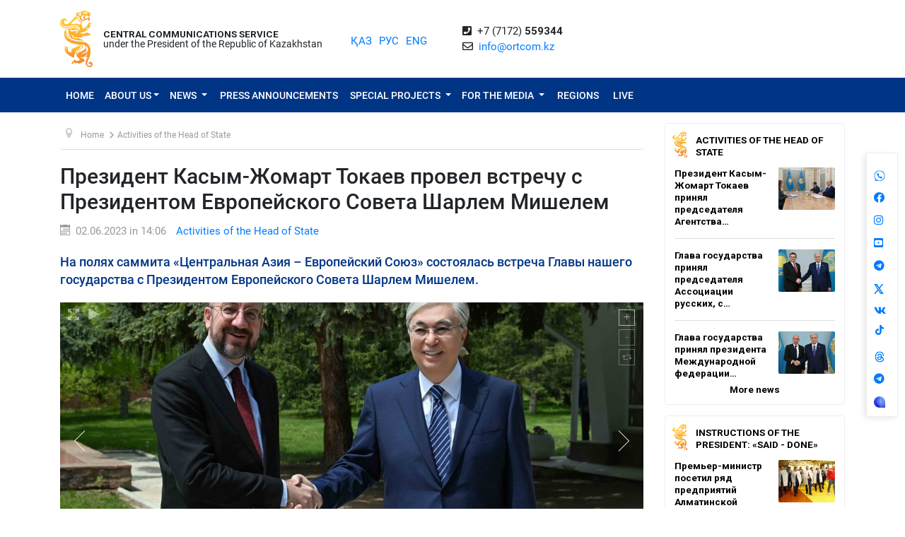

--- FILE ---
content_type: text/html; charset=UTF-8
request_url: https://ortcom.kz/en/deyatelnost-glavy-gosudarstva/1685696811
body_size: 11175
content:
<!DOCTYPE html>
<html lang="en-EN"
      class="no-js en" xmlns="http://www.w3.org/1999/xhtml" xmlns:og="http://opengraphprotocol.org/schema/">
<head >
    <title>Президент Касым-Жомарт Токаев провел встречу с Президентом Европейского Совета Шарлем Мишелем</title>
    <meta name="keywords" content="ortcom" />
<meta name="description" content="На полях саммита &laquo;Центральная Азия &ndash; Европейский Союз&raquo; состоялась встреча Главы нашего государства с Президентом Европейского Совета Шарлем Мишелем." />
<meta name="robots" content="all" />
<meta property="og:title" content="Президент Касым-Жомарт Токаев провел встречу с Президентом Европейского Совета Шарлем Мишелем" />
<meta property="og:site_name" content="СЦК при Президенте РК" />
<meta property="og:description" content="На полях саммита &laquo;Центральная Азия &ndash; Европейский Союз&raquo; состоялась встреча Главы нашего государства с Президентом Европейского Совета Шарлем Мишелем." />
<meta property="og:url" content="https://ortcom.kz/en/deyatelnost-glavy-gosudarstva/1685696811" />
<meta property="og:type" content="article" />
<meta property="og:locale" content="ru_RU" />
<meta property="og:image" content="https://ortcom.kz/cache/imagine/main_page_full/uploads/posts/647/9b1/7ce/6479b17ce71d3753713354.jpg" />
<meta property="article:publisher" content="https://facebook.com/ortcom.kz/" />
<meta property="robots" content="all" />
<meta property="article:section" content="Activities of the Head of State" />
<meta property="article:published_time" content="2023-06-02T14:06:00+05:00" />
<meta property="article:modified_time" content="2023-06-02T14:08:12+05:00" />
<meta property="og:updated_time" content="2023-06-02T14:08:12+05:00" />
<meta property="twitter:card" content="summary_large_image" />
<meta property="twitter:title" content="Президент Касым-Жомарт Токаев провел встречу с Президентом Европейского Совета Шарлем Мишелем" />
<meta property="twitter:description" content="На полях саммита &laquo;Центральная Азия &ndash; Европейский Союз&raquo; состоялась встреча Главы нашего государства с Президентом Европейского Совета Шарлем Мишелем." />
<meta property="og:image:alt" content="Президент Касым-Жомарт Токаев провел встречу с Президентом Европейского Совета Шарлем Мишелем" />
<meta property="twitter:image" content="https://ortcom.kz/cache/imagine/main_page_full/uploads/posts/647/9b1/7ce/6479b17ce71d3753713354.jpg" />
<meta property="og:image:secure_url" content="https://ortcom.kz/cache/imagine/main_page_full/uploads/posts/647/9b1/7ce/6479b17ce71d3753713354.jpg" />
<meta property="og:image:width" content="1200" />
<meta property="og:image:height" content="791" />
<meta property="og:image:type" content="image/jpeg" />
<meta http-equiv="Content-Type" content="text/html; charset=utf-8" />
<meta charset="UTF-8" />

    <link rel="canonical" href="https://ortcom.kz/en/deyatelnost-glavy-gosudarstva/1685696811"/>

    

    <meta name="yandex-verification" content="55b6d03c2c8d2522"/>
    <meta name="viewport" content="width=device-width, initial-scale=1, shrink-to-fit=no">
    <link href="/build/images/favicon.ico" rel="shortcut icon" type="image/vnd.microsoft.icon"/>
    <link rel="preload" href="/fonts/roboto-v20-latin_cyrillic-ext_cyrillic-regular.woff2" as="font" type="font/woff2"
          crossorigin>
    <link rel="preload" href="/fonts/roboto-v20-latin_cyrillic-ext_cyrillic-italic.woff2" as="font" type="font/woff2"
          crossorigin>
    <link rel="preload" href="/fonts/roboto-v20-latin_cyrillic-ext_cyrillic-500.woff2" as="font" type="font/woff2"
          crossorigin>
    <link rel="preload" href="/fonts/roboto-v20-latin_cyrillic-ext_cyrillic-500italic.woff2" as="font" type="font/woff2"
          crossorigin>
    <script>window.yaContextCb = window.yaContextCb || []</script>
    <script src="https://yandex.ru/ads/system/context.js" async></script>
            <link href="/en/amp/deyatelnost-glavy-gosudarstva/1685696811"
          rel="amphtml"/>

                <script type="application/ld+json">{"@context":"https:\/\/schema.org","@type":"WebSite","@id":"https:\/\/ortcom.kz\/#website","url":"https:\/\/ortcom.kz\/","name":"CCS under the President of the Republic of Kazakhstan","potentialAction":{"@type":"SearchAction","target":"https:\/\/ortcom.kz\/en\/search\/?search_text={search_term_string}","query-input":"required name=search_term_string"}}</script>
        <script type="application/ld+json">{"@context":"http:\/\/schema.org","@type":"WebPage","headline":"\u0421\u041b\u0423\u0416\u0411\u0410 \u0426\u0415\u041d\u0422\u0420\u0410\u041b\u042c\u041d\u042b\u0425 \u041a\u041e\u041c\u041c\u0423\u041d\u0418\u041a\u0410\u0426\u0418\u0419","url":"https:\/\/ortcom.kz\/"}</script>
        <script type="application/ld+json">{"@context":"https:\/\/schema.org","@type":"Organization","@id":"https:\/\/ortcom.kz\/#organization","name":"\u0421\u041b\u0423\u0416\u0411\u0410 \u0426\u0415\u041d\u0422\u0420\u0410\u041b\u042c\u041d\u042b\u0425 \u041a\u041e\u041c\u041c\u0423\u041d\u0418\u041a\u0410\u0426\u0418\u0419","email":"info@ortcom.kz","url":"https:\/\/ortcom.kz\/","sameAs":["https:\/\/www.facebook.com\/ortcomkz\/","https:\/\/twitter.com\/ortcomkz","https:\/\/www.instagram.com\/sck_official\/","https:\/\/vk.com\/sckastana"],"address":{"@type":"PostalAddress","streetAddress":"\u0420\u0435\u0441\u043f\u0443\u0431\u043b\u0438\u043a\u0430 \u041a\u0430\u0437\u0430\u0445\u0441\u0442\u0430\u043d, \u0433. \u0410\u0441\u0442\u0430\u043d\u0430, \u0443\u043b. \u041a\u043e\u043d\u0430\u0435\u0432\u0430, \u0434. 4","addressLocality":"8","addressRegion":"Astana","postalCode":"010000","addressCountry":{"@type":"Country","name":"\u041a\u0430\u0437\u0430\u0445\u0441\u0442\u0430\u043d"}},"contactPoint":{"@type":"ContactPoint","telephone":"+77172559344","contactType":"technical support"},"logo":{"@type":"ImageObject","url":"https:\/\/ortcom.kz\/build\/images\/logo_bars.png","width":212,"height":25}}</script>
    

        <script type="application/ld+json">{"@context":"https:\/\/schema.org","@type":"NewsArticle","name":"\u041f\u0440\u0435\u0437\u0438\u0434\u0435\u043d\u0442 \u041a\u0430\u0441\u044b\u043c-\u0416\u043e\u043c\u0430\u0440\u0442 \u0422\u043e\u043a\u0430\u0435\u0432 \u043f\u0440\u043e\u0432\u0435\u043b \u0432\u0441\u0442\u0440\u0435\u0447\u0443 \u0441 \u041f\u0440\u0435\u0437\u0438\u0434\u0435\u043d\u0442\u043e\u043c \u0415\u0432\u0440\u043e\u043f\u0435\u0439\u0441\u043a\u043e\u0433\u043e \u0421\u043e\u0432\u0435\u0442\u0430 \u0428\u0430\u0440\u043b\u0435\u043c \u041c\u0438\u0448\u0435\u043b\u0435\u043c","headline":"\u041f\u0440\u0435\u0437\u0438\u0434\u0435\u043d\u0442 \u041a\u0430\u0441\u044b\u043c-\u0416\u043e\u043c\u0430\u0440\u0442 \u0422\u043e\u043a\u0430\u0435\u0432 \u043f\u0440\u043e\u0432\u0435\u043b \u0432\u0441\u0442\u0440\u0435\u0447\u0443 \u0441 \u041f\u0440\u0435\u0437\u0438\u0434\u0435\u043d\u0442\u043e\u043c \u0415\u0432\u0440\u043e\u043f\u0435\u0439\u0441\u043a\u043e\u0433\u043e \u0421\u043e\u0432\u0435\u0442\u0430 \u0428\u0430\u0440\u043b\u0435\u043c \u041c\u0438\u0448\u0435\u043b\u0435\u043c","description":"\u041d\u0430 \u043f\u043e\u043b\u044f\u0445 \u0441\u0430\u043c\u043c\u0438\u0442\u0430 \u00ab\u0426\u0435\u043d\u0442\u0440\u0430\u043b\u044c\u043d\u0430\u044f \u0410\u0437\u0438\u044f \u2013 \u0415\u0432\u0440\u043e\u043f\u0435\u0439\u0441\u043a\u0438\u0439 \u0421\u043e\u044e\u0437\u00bb \u0441\u043e\u0441\u0442\u043e\u044f\u043b\u0430\u0441\u044c \u0432\u0441\u0442\u0440\u0435\u0447\u0430 \u0413\u043b\u0430\u0432\u044b \u043d\u0430\u0448\u0435\u0433\u043e \u0433\u043e\u0441\u0443\u0434\u0430\u0440\u0441\u0442\u0432\u0430 \u0441 \u041f\u0440\u0435\u0437\u0438\u0434\u0435\u043d\u0442\u043e\u043c \u0415\u0432\u0440\u043e\u043f\u0435\u0439\u0441\u043a\u043e\u0433\u043e \u0421\u043e\u0432\u0435\u0442\u0430 \u0428\u0430\u0440\u043b\u0435\u043c \u041c\u0438\u0448\u0435\u043b\u0435\u043c.","articleBody":"\u041f\u0440\u0438\u0432\u0435\u0442\u0441\u0442\u0432\u0443\u044f \u0428\u0430\u0440\u043b\u044f \u041c\u0438\u0448\u0435\u043b\u044f, \u041a\u0430\u0441\u044b\u043c-\u0416\u043e\u043c\u0430\u0440\u0442 \u0422\u043e\u043a\u0430\u0435\u0432 \u043e\u0442\u043c\u0435\u0442\u0438\u043b \u043f\u0440\u0438\u043e\u0440\u0438\u0442\u0435\u0442\u043d\u044b\u043c \u0445\u0430\u0440\u0430\u043a\u0442\u0435\u0440 \u0441\u0442\u0440\u0430\u0442\u0435\u0433\u0438\u0447\u0435\u0441\u043a\u043e\u0433\u043e \u043f\u0430\u0440\u0442\u043d\u0435\u0440\u0441\u0442\u0432\u0430 \u041a\u0430\u0437\u0430\u0445\u0441\u0442\u0430\u043d\u0430 \u0441 \u0415\u0432\u0440\u043e\u043f\u0435\u0439\u0441\u043a\u0438\u043c \u0421\u043e\u044e\u0437\u043e\u043c. \u0421\u043e\u0433\u043b\u0430\u0448\u0435\u043d\u0438\u0435 \u043e \u0440\u0430\u0441\u0448\u0438\u0440\u0435\u043d\u043d\u043e\u043c \u043f\u0430\u0440\u0442\u043d\u0435\u0440\u0441\u0442\u0432\u0435 \u0438 \u0441\u043e\u0442\u0440\u0443\u0434\u043d\u0438\u0447\u0435\u0441\u0442\u0432\u0435 \u043d\u0430\u0448\u0435\u0439 \u0441\u0442\u0440\u0430\u043d\u044b \u0441 \u0415\u0421 \u043f\u043e\u043b\u043e\u0436\u0438\u043b\u043e \u043d\u0430\u0447\u0430\u043b\u043e \u043d\u043e\u0432\u043e\u043c\u0443 \u044d\u0442\u0430\u043f\u0443 \u0443\u0433\u043b\u0443\u0431\u043b\u0435\u043d\u043d\u043e\u0433\u043e \u0432\u0437\u0430\u0438\u043c\u043e\u0434\u0435\u0439\u0441\u0442\u0432\u0438\u044f. \u0421\u0435\u0433\u043e\u0434\u043d\u044f \u0415\u0421 \u044f\u0432\u043b\u044f\u0435\u0442\u0441\u044f \u0432\u0435\u0434\u0443\u0449\u0438\u043c \u0442\u043e\u0440\u0433\u043e\u0432\u044b\u043c \u043f\u0430\u0440\u0442\u043d\u0435\u0440\u043e\u043c \u0438 \u043a\u0440\u0443\u043f\u043d\u0435\u0439\u0448\u0438\u043c \u0438\u043d\u0432\u0435\u0441\u0442\u043e\u0440\u043e\u043c \u0432 \u044d\u043a\u043e\u043d\u043e\u043c\u0438\u043a\u0443 \u041a\u0430\u0437\u0430\u0445\u0441\u0442\u0430\u043d\u0430.\r\n\r\n\r\n\r\n\u0412 \u0441\u0432\u043e\u044e \u043e\u0447\u0435\u0440\u0435\u0434\u044c \u0428\u0430\u0440\u043b\u044c \u041c\u0438\u0448\u0435\u043b\u044c, \u0432\u044b\u0441\u043e\u043a\u043e \u043e\u0446\u0435\u043d\u0438\u0432 \u0440\u0430\u0441\u0442\u0443\u0449\u0443\u044e \u0434\u0438\u043d\u0430\u043c\u0438\u043a\u0443 \u0441\u043e\u0442\u0440\u0443\u0434\u043d\u0438\u0447\u0435\u0441\u0442\u0432\u0430 \u043c\u0435\u0436\u0434\u0443 \u0415\u0432\u0440\u043e\u0441\u043e\u044e\u0437\u043e\u043c \u0438 \u041a\u0430\u0437\u0430\u0445\u0441\u0442\u0430\u043d\u043e\u043c, \u043e\u0442\u043c\u0435\u0442\u0438\u043b \u043d\u0435\u043e\u0431\u0445\u043e\u0434\u0438\u043c\u043e\u0441\u0442\u044c \u0441\u043e\u0432\u043c\u0435\u0441\u0442\u043d\u043e\u0439 \u0440\u0430\u0431\u043e\u0442\u044b \u043f\u043e \u0434\u0430\u043b\u044c\u043d\u0435\u0439\u0448\u0435\u043c\u0443 \u0440\u0430\u0437\u0432\u0438\u0442\u0438\u044e \u0432\u0437\u0430\u0438\u043c\u043e\u0434\u0435\u0439\u0441\u0442\u0432\u0438\u044f.\r\n\r\n\u0422\u0430\u043a\u0436\u0435 \u0441\u043e\u0441\u0442\u043e\u044f\u043b\u0441\u044f \u043e\u0431\u043c\u0435\u043d \u043c\u043d\u0435\u043d\u0438\u044f\u043c\u0438 \u043f\u043e \u0432\u043e\u043f\u0440\u043e\u0441\u0430\u043c \u0433\u043b\u043e\u0431\u0430\u043b\u044c\u043d\u043e\u0439 \u0438 \u0440\u0435\u0433\u0438\u043e\u043d\u0430\u043b\u044c\u043d\u043e\u0439 \u043f\u043e\u0432\u0435\u0441\u0442\u043a\u0438 \u0434\u043d\u044f.\u0026nbsp;","dateCreated":"2023-06-02T14:08:12+05:00","datePublished":"2023-06-02T09:06:00+00:00","dateModified":"2023-06-02T14:08:12+05:00","articleSection":"Activities of the Head of State","publisher":{"@type":"Organization","name":"Ortcom.kz","url":"\/","address":{"@type":"PostalAddress","streetAddress":"\u0443\u043b. \u041a\u043e\u043d\u0430\u0435\u0432\u0430, \u0434. 4","addressLocality":"\u0433. \u0410\u0441\u0442\u0430\u043d\u0430","addressRegion":"\u0410\u0441\u0442\u0430\u043d\u0430","postalCode":"010000","addressCountry":{"@type":"Country","name":"\u041a\u0430\u0437\u0430\u0445\u0441\u0442\u0430\u043d"}},"contactPoint":{"@type":"ContactPoint","telephone":"+77172559344","contactType":"technical support"},"logo":{"@type":"ImageObject","url":"https:\/\/ortcom.kz\/build\/images\/logo_bars.png","width":212,"height":25},"sameAs":["https:\/\/www.facebook.com\/ortcomkz\/","https:\/\/twitter.com\/ortcomkz","https:\/\/www.instagram.com\/sck_official\/","https:\/\/vk.com\/sckastana"]},"url":"https:\/\/ortcom.kz\/en\/deyatelnost-glavy-gosudarstva\/1685696811","mainEntityOfPage":{"@type":"WebPage","@id":"https:\/\/ortcom.kz\/en\/deyatelnost-glavy-gosudarstva\/1685696811","name":"\u041f\u0440\u0435\u0437\u0438\u0434\u0435\u043d\u0442 \u041a\u0430\u0441\u044b\u043c-\u0416\u043e\u043c\u0430\u0440\u0442 \u0422\u043e\u043a\u0430\u0435\u0432 \u043f\u0440\u043e\u0432\u0435\u043b \u0432\u0441\u0442\u0440\u0435\u0447\u0443 \u0441 \u041f\u0440\u0435\u0437\u0438\u0434\u0435\u043d\u0442\u043e\u043c \u0415\u0432\u0440\u043e\u043f\u0435\u0439\u0441\u043a\u043e\u0433\u043e \u0421\u043e\u0432\u0435\u0442\u0430 \u0428\u0430\u0440\u043b\u0435\u043c \u041c\u0438\u0448\u0435\u043b\u0435\u043c"},"author":{"@type":"Person","name":"\u0421\u041b\u0423\u0416\u0411\u0410 \u0426\u0415\u041d\u0422\u0420\u0410\u041b\u042c\u041d\u042b\u0425 \u041a\u041e\u041c\u041c\u0423\u041d\u0418\u041a\u0410\u0426\u0418\u0419","url":"https:\/\/ortcom.kz\/"},"image":{"@type":"ImageObject","url":"https:\/\/ortcom.kz\/uploads\/posts\/647\/9b1\/7ce\/6479b17ce71d3753713354.jpg","width":1200,"height":791}}</script>
    <script type="application/ld+json">{"@context":"https:\/\/schema.org","@type":"hentry","entry-title":"\u041f\u0440\u0435\u0437\u0438\u0434\u0435\u043d\u0442 \u041a\u0430\u0441\u044b\u043c-\u0416\u043e\u043c\u0430\u0440\u0442 \u0422\u043e\u043a\u0430\u0435\u0432 \u043f\u0440\u043e\u0432\u0435\u043b \u0432\u0441\u0442\u0440\u0435\u0447\u0443 \u0441 \u041f\u0440\u0435\u0437\u0438\u0434\u0435\u043d\u0442\u043e\u043c \u0415\u0432\u0440\u043e\u043f\u0435\u0439\u0441\u043a\u043e\u0433\u043e \u0421\u043e\u0432\u0435\u0442\u0430 \u0428\u0430\u0440\u043b\u0435\u043c \u041c\u0438\u0448\u0435\u043b\u0435\u043c","published":"2023-06-02T09:06:00+00:00","updated":"2023-06-02T14:08:12+05:00"}</script>
    <script type="application/ld+json">{"@context":"https:\/\/schema.org","@type":"BreadcrumbList","itemListElement":[{"@type":"ListItem","position":1,"item":{"@id":"https:\/\/ortcom.kz\/","url":"https:\/\/ortcom.kz\/","name":"\u041f\u0440\u0435\u0437\u0438\u0434\u0435\u043d\u0442 \u041a\u0430\u0441\u044b\u043c-\u0416\u043e\u043c\u0430\u0440\u0442 \u0422\u043e\u043a\u0430\u0435\u0432 \u043f\u0440\u043e\u0432\u0435\u043b \u0432\u0441\u0442\u0440\u0435\u0447\u0443 \u0441 \u041f\u0440\u0435\u0437\u0438\u0434\u0435\u043d\u0442\u043e\u043c \u0415\u0432\u0440\u043e\u043f\u0435\u0439\u0441\u043a\u043e\u0433\u043e \u0421\u043e\u0432\u0435\u0442\u0430 \u0428\u0430\u0440\u043b\u0435\u043c \u041c\u0438\u0448\u0435\u043b\u0435\u043c"}},{"@type":"ListItem","position":2,"item":{"@id":"\/?_locale=en","url":"\/?_locale=en","name":"Home"}},{"@type":"ListItem","position":3,"item":{"@id":"\/en\/deyatelnost-glavy-gosudarstva","url":"\/en\/deyatelnost-glavy-gosudarstva","name":"Activities of the Head of State"}}]}</script>

                <link href="//cdnjs.cloudflare.com/ajax/libs/font-awesome/5.9.0/css/all.min.css" type="text/css"
              rel="stylesheet"/>
        <script src="https://kit.fontawesome.com/0d29cb5466.js" crossorigin="anonymous"></script>
        <link href="/build/app.2f50c3c0.css" type="text/css" rel="stylesheet"/>
        <link href="/custom.css" type="text/css" rel="stylesheet"/>
    

    <link rel="stylesheet" href="https://cdnjs.cloudflare.com/ajax/libs/unitegallery/1.7.40/css/unite-gallery.min.css"
          integrity="sha512-EViDct/SXnZMMG2ZDK7E2r3o/rDIwocOkVYpEvbMM/4Mr3on8V70n7dLcLdOrVyPuvEFyqQzya1YPNV1DFlf0g=="
          crossorigin="anonymous"/>
    <link rel="stylesheet" href="/build/content.510a19a0.css">

            <!-- Global site tag (gtag.js) - Google Analytics -->
    <script async src="https://www.googletagmanager.com/gtag/js?id=UA-125460867-1"></script>
    <script>
        window.dataLayer = window.dataLayer || [];

        function gtag() {
            dataLayer.push(arguments);
        }

        gtag('js', new Date());
        gtag('config', 'UA-125460867-1');
    </script>
        <!-- Yandex.Metrika counter -->
    <script type="text/javascript">
        (function (d, w, c) {
            (w[c] = w[c] || []).push(function () {
                try {
                    w.yaCounter50955062 = new Ya.Metrika2({
                        id: 50955062,
                        clickmap: true,
                        trackLinks: true,
                        accurateTrackBounce: true
                    });
                } catch (e) {
                }
            });

            var n = d.getElementsByTagName("script")[0],
                s = d.createElement("script"),
                f = function () {
                    n.parentNode.insertBefore(s, n);
                };
            s.type = "text/javascript";
            s.async = true;
            s.src = "https://mc.yandex.ru/metrika/tag.js";

            if (w.opera == "[object Opera]") {
                d.addEventListener("DOMContentLoaded", f, false);
            } else {
                f();
            }
        })(document, window, "yandex_metrika_callbacks2");
    </script>
    <noscript>
        <div><img src="https://mc.yandex.ru/watch/50955062" style="position:absolute; left:-9999px;" alt=""/></div>
    </noscript>
    <!-- /Yandex.Metrika counter -->

    <style>
        html {
            filter: grayscale(0) !important;
        }
    </style>
</head>
<body class="desktop">
        <div class="container d-flex xs-p-15">
        <div class="logo-top d-flex justify-content-center">
            <a href="/en/" class="d-flex justify-content-center">
                <img src="/build/images/logo_bars.png" alt="ortcom.kz">
            </a>
        </div>

        <div class="titles d-flex flex-column justify-content-center xl-pl-15">
                            <div class="header__title header__title--bold text-uppercase ">Central Communications Service</div>
                <div class="header__title">under the President of the Republic of Kazakhstan</div>
                    </div>

        <div class="languages d-flex justify-content-center align-items-center">
            


<ul class="local-switcher d-flex justify-content-center  xs-mt-20">
    <li>
        <a href="/kk/deyatelnost-glavy-gosudarstva/1685696811" class="local-switcher__link ">ҚАЗ</a>
    </li>
    <li class="xs-ml-10">
        <a href="/ru/deyatelnost-glavy-gosudarstva/1685696811" class="local-switcher__link ">РУС</a>
    </li>
    <li class="xs-ml-10">
        <a href="/en/deyatelnost-glavy-gosudarstva/1685696811" class="local-switcher__link local-switcher__link--active">ENG</a>
    </li>
</ul>        </div>

            <div class="contacts d-flex justify-content-center align-items-center">
            <div>
                <i class="fas fa-phone-square">&nbsp;</i>
                +7 (7172) <strong>559344</strong>
                <br>
                <i class="far fa-envelope">&nbsp;</i>
                <a href="mailto:info@ortcom.kz">info@ortcom.kz</a>&nbsp;
            </div>
        </div>
        <div class="social d-flex justify-content-center align-items-center">
            <a href="https://whatsapp.com/channel/0029Va8NuFJ9xVJc0yKMAY2H" class="d-block"><img src="/uploads/wa-ic-bl.svg" alt="whats app" width="16" height="16"></a>
            <a href="https://www.facebook.com/ortcomkz" target="_blank" class="d-block"><i class="fab fa-facebook">&nbsp;</i></a>
            <a href="https://www.instagram.com/ortcom.kz" target="_blank" class="d-block"><i class="fab fa-instagram">&nbsp;</i></a>
            <a href="https://www.youtube.com/user/ortcomkz" target="_blank" class="d-block"><i class="fab fa-youtube-square">&nbsp;</i></a>
            <a href="https://t.me/ortcom_kz" target="_blank" class="d-block"><i class="fab fa-telegram">&nbsp;</i></a>
            <a href="https://twitter.com/ortcomkz" target="_blank" class="d-block"><img src="/twit-x-ic.png" class="icon-x-new2"></a>
            <a href="https://vk.com/ortcom__kz" target="_blank" class="d-block"><i class="fab fa-vk">&nbsp;</i></a>
            <a href="https://www.tiktok.com/@ortcom.kz" target="_blank" class="d-block tktk"><img src="/tiktok-logo.svg" style="height:14px;text-align:center;margin-top:-13px;margin-left:2px;"></a>
            <a href="https://www.threads.com/@ortcom.kz?hl=ru" class="d-block"><img src="/uploads/th-ic-bl.svg" alt="whats app" width="16" height="16"></a>
            <a href="https://t.me/AntiFakeCenter" target="_blank" class="d-block"><i class="fab fa-telegram">&nbsp;</i></a>
            <a href="https://aitu.io/categoriya/ortcom_kz/" target="_blank" rel="nofollow" class="d-block"><img src="/uploads/aitu.png" alt="aitu app" width="16" height="16"></a>
        </div>

    </div>
</header>    

<nav class="navigation navbar navbar-expand-lg bg-blue navbar-dark bg-primary justify-content-between"
     role="navigation">
    <div class="container">
        <a class="navbar-brand d-block d-sm-none" href="javascript:void(0)">Меню</a>

        <button class="navbar-toggler" type="button" data-toggle="collapse" data-target="#navbarToggleExternalContent"
                aria-controls="navbarNavDropdown" aria-expanded="false" aria-label="Toggle navigation">
            <span class="navbar-toggler-icon"></span>
        </button>

        <div class="navbar-collapse collapse" id="navbarToggleExternalContent">
            <ul class="nav nav-pills navbar-nav text-uppercase">
                <li class="nav-item ">
                    <a href="/en/" class="nav-link">
                        Home
                    </a>
                </li>
                <li class="nav-item  deeper dropdown parent">
                    <a href="javascript:void(0)"
                       class="nav-link dropdown-toggle"
                       id="navbarDropdownMenuAbout" data-toggle="dropdown" aria-haspopup="true" aria-expanded="false"
                    >About us</a>
                    <ul class="dropdown-menu" aria-labelledby="navbarDropdownMenuAbout">
                        <li class="">
                            <a href="/en/obshchie-svedeniya">General information</a>
                        </li>
                        <li class="">
                            <a href="/en/predlozheniya">Management</a>
                        </li>
                        <li class="">
                            <a href="/en/kontaktnaya-informatsiya">Contact information</a>
                        </li>
                        <li class="">
                            <a href="/en/pravovaya-informatsiya">Legal information</a>
                        </li>
                        <li class="">
                            <a href="/en/gosudarstvennye-zakupki">Public procurement</a>
                        </li>

                        <li class="">
                                                            <a href="https://ortcom.kz/press/index.html">
                                                                        Features of the press center
                                </a>
                        </li>
                    </ul>
                </li>
                <li class="nav-item  deeper dropdown parent">
                    <a href="javascript:void(0)"
                       class="nav-link dropdown-toggle"
                       id="navbarDropdownMenuNews" data-toggle="dropdown" aria-haspopup="true" aria-expanded="false">
                        News
                    </a>
                    <ul class="dropdown-menu" aria-labelledby="navbarDropdownMenuNews">
                        <li class="">
                            <a href="/en/novosti">
                                News
                            </a>
                        </li>

                        <li class="">
                            <a href="/en/region-news">
                                                                                                                                    Regional news
                                                            </a>
                        </li>

                        <li class="">
                            <a href="/en/deyatelnost-glavy-gosudarstva">Activities of the Head of State</a>
                        </li>
                        <li class="">
                            <a href="/en/world-smi">
                                                                                                                                    In the lens of the world media
                                                            </a>
                        </li>
                        <li class="">
                            <a href="/en/deyatelnost-pravitelstva">
                                                                                                                                    Instructions of the President: «Said - Done»
                                                            </a>
                        </li>
                    </ul>
                </li>
                <li class="nav-item press-anonsy ">
                    <a href="/en/ism-press-anonsy">Press announcements</a>
                </li>
                <li class="nav-item spetsproekty deeper dropdown parent ">
                    <a href="javascript:void(0)"
                       class="nav-link dropdown-toggle"
                       id="navbarDropdownMenuSpetsproekty" data-toggle="dropdown" aria-haspopup="true"
                       aria-expanded="false">
                        Special Projects
                    </a>
                    <ul class="dropdown-menu" aria-labelledby="navbarDropdownMenuSpetsproekty">
                        <li class="">
                            <a href="/en/soyle">Field briefings</a>
                        </li>
                        <li class="">
                            <a href="/en/ekspertnoe-obsuzhdenie">Expert discussion</a>
                        </li>
                    </ul>
                </li>
                <li class="nav-item ism deeper dropdown parent ">
                    <a href="javascript:void(0)"
                       class="nav-link dropdown-toggle"
                       id="navbarDropdownMenuSMI" data-toggle="dropdown" aria-haspopup="true" aria-expanded="false">
                        For the media
                    </a>
                    <ul class="dropdown-menu" aria-labelledby="navbarDropdownMenuSMI">
                        <li class="">
                            <a href="/en/press-relizy">CCS press events</a>
                        </li>
                        <li class="">
                            <a href="/en/infografika">Infographics</a>
                        </li>
                        <li class="">
                            <a href="/en/video">Video</a>
                        </li>
                        <li class="">
                            <a href="/en/fotobank">Photo bank for mass media</a>
                        </li>
                                                                                                <li class="">
                            <a href="/en/accreditation-smi">
                                Media accreditation
                            </a>
                        </li>
                    </ul>
                </li>
                <li class="nav-item rsk ">
                    <a href="/en/rsk" class="">Regions</a>
                </li>

                                    <li class="nav-item live ">
                        <a href="/en/live" class="">
                            <span class="">LIVE</span>
                        </a>
                    </li>
                            </ul>
            <form class="form-inline d-block d-sm-none" method="get" action="https://ortcom.kz/en/search/">
                <input class="form-control mr-sm-2" type="search" placeholder="Site search"
                       aria-label="Search...">
                <button class="btn btn-primary btn-block xs-mt-10" type="submit">Site search</button>
            </form>
        </div>
    </div>

</nav>
    <div class="container content">
        <div class="row">
            <div class="col-lg-9">
                <ul itemscope="" itemtype="https://schema.org/BreadcrumbList" class="breadcrumb xs-mt-20 xs-mb-20">
    <li class="active">
        <span class="divider icon-location"></span>
    </li>

            <li itemprop="itemListElement" itemscope="" itemtype="https://schema.org/ListItem">
            <a itemprop="item" href="/?_locale=en" class="pathway">
                <span itemprop="name">Home</span>
            </a>

                            <span class="divider">
                    <img src="/build/images/divider.png" alt="">
                </span>
            
            <meta itemprop="position" content="1">
        </li>
            <li itemprop="itemListElement" itemscope="" itemtype="https://schema.org/ListItem">
            <a itemprop="item" href="/en/deyatelnost-glavy-gosudarstva" class="pathway">
                <span itemprop="name">Activities of the Head of State</span>
            </a>

            
            <meta itemprop="position" content="2">
        </li>
    
                
            
                        
                        
        </ul>

                <div class="item-page" itemscope="" itemtype="https://schema.org/Article">
                    <meta itemprop="inLanguage" content="en-EN">

                    <h1 itemprop="headline" class="title">Президент Касым-Жомарт Токаев провел встречу с Президентом Европейского Совета Шарлем Мишелем</h1>

                    <dl class="article-info muted xs-mb-10">
                        <dt class="article-info-term xs-mb-0"></dt>
                        <dd class="published d-inline-block xs-mb-0">
                            <span class="icon-calendar d-inline-block xs-mr-10" aria-hidden="true"></span>
                            <time>02.06.2023 in 14:06</time>
                            <time datetime="2023-06-02T09:06:00+00:00" itemprop="datePublished"></time>
                            <time itemprop="dateModified" datetime="2023-06-02T09:06:00+00:00"></time>
                        </dd>
                        <dd class="category-name d-inline-block xs-mr-0 xs-ml-10 xs-mb-0">
                            <a href="/en/deyatelnost-glavy-gosudarstva"
                               itemprop="genre">Activities of the Head of State</a>
                        </dd>
                        <dd itemprop="author" class="d-none xs-mr-0 xs-mb-0">CCS under the President of the Republic of Kazakhstan</dd>
                        <dd itemprop="publisher" itemscope="" itemtype="http://schema.org/Organization"
                            class="d-none xs-mr-0 xs-mb-0">
                            <span itemprop="name">CCS under the President of the Republic of Kazakhstan</span>

                            <div itemprop="logo" itemscope="" itemtype="https://schema.org/ImageObject">
                                <img itemprop="url image" src="/build/images/logo_bars.png">
                            </div>
                        </dd>
                        <dd itemscope="" itemprop="mainEntityOfPage" itemtype="https://schema.org/WebPage"
                            itemid="/en/deyatelnost-glavy-gosudarstva/1685696811"
                            content="Президент Касым-Жомарт Токаев провел встречу с Президентом Европейского Совета Шарлем Мишелем" class="xs-mb-0"></dd>
                    </dl>

                                            <div class="description-lead">
                            На полях саммита «Центральная Азия – Европейский Союз» состоялась встреча Главы нашего государства с Президентом Европейского Совета Шарлем Мишелем.
                        </div>
                                        
                                            <div class="item-image xs-mb-20 " id="gallery">
                                                            <img src="https://ortcom.kz/cache/imagine/1200/uploads/posts/647/9b1/7ce/6479b17ce71d3753713354.jpg"
                                     alt=""
                                     data-description=""
                                     itemprop="image"
                                >
                                                    </div>
                    
                    <div class="articleBody xs-mt-10 xs-mb-20" itemprop="articleBody">
                        <p style="text-align:justify">Приветствуя Шарля Мишеля, Касым-Жомарт Токаев отметил приоритетным характер стратегического партнерства Казахстана с Европейским Союзом. Соглашение о расширенном партнерстве и сотрудничестве нашей страны с ЕС положило начало новому этапу углубленного взаимодействия. Сегодня ЕС является ведущим торговым партнером и крупнейшим инвестором в экономику Казахстана.</p>

<p style="text-align:justify"><img src="https://www.akorda.kz/public/assets/media/uploadMedia/1685696693_KZ1_3432_2.jpg" style="width:100%" /></p>

<p style="text-align:justify">В свою очередь Шарль Мишель, высоко оценив растущую динамику сотрудничества между Евросоюзом и Казахстаном, отметил необходимость совместной работы по дальнейшему развитию взаимодействия.</p>

<p style="text-align:justify">Также состоялся обмен мнениями по вопросам глобальной и региональной повестки дня.&nbsp;</p>
                    </div>
                </div>

                <div class="telegram">
                    <table border="0">
                        <tbody>
                        <tr>
                            <td>
                                <img border="0" src="/build/images/content/telegram.svg" width="48"
                                     height="48">
                            </td>
                                                            <td>
                                    <div style="padding: 10px">Хотите быть всегда в курсе всех брифингов?<br>
                                        Подписывайтесь на наш <a target="_blank" href="https://t.me/ortcom_kz">канал в
                                            Telegram</a>!
                                    </div>
                                </td>
                            
                        </tr>
                        </tbody>
                    </table>
                </div>

                <div class="socicons xs-mb-40">
                    <div class="ya-share2"
                         data-services="vkontakte,facebook,odnoklassniki,moimir,twitter,whatsapp,telegram"
                         data-counter=""></div>
                </div>
            </div>
            <div class="col-3 ">

                <div class="banner_right">
                    <div class="banner_app">

                    </div>
                </div>

                <div class="last-items pb-10">
    <div class="nspMain">
        <table class="title-tab" border="0" cellspacing="0" cellpadding="0">
            <tbody>
            <tr>
                <td class="title-tab__image">
                    <img border="0" src="/build/images/logo_title.png" width="21" height="37">
                </td>
                <td class="title-tab__title">
                    <a href="/en/deyatelnost-glavy-gosudarstva" class="title-tab__link">
                        Activities of the Head of State
                    </a>
                </td>
            </tr>
            </tbody>
        </table>

        <div class="last-items__items">
                                            <div class="d-flex item-wrapper">
                    <div class="item d-flex">
                        <div>
                            <h4 class="item__title d-block">
                                <a href="/en/deyatelnost-glavy-gosudarstva/1768486017"
                                   class="item__link"
                                   title="Президент Касым-Жомарт Токаев принял председателя Агентства по регулированию и развитию финансового рынка Мадину Абылкасымову"
                                   target="_self">Президент Касым-Жомарт Токаев принял председателя Агентства…</a>
                            </h4>
                        </div>
                        <div>
                                                            <a href="/en/deyatelnost-glavy-gosudarstva/1768486017"
                                   class="item"
                                >
                                    <img src="/build/images/lazy-load.png"
                                         data-src="https://ortcom.kz/cache/imagine/275x175/uploads/posts/696/8f4/3dd/6968f43ddc1d8816300034.jpg"                                         alt="Президент Касым-Жомарт Токаев принял председателя Агентства по регулированию и развитию финансового рынка Мадину Абылкасымову"
                                         title="Президент Касым-Жомарт Токаев принял председателя Агентства по регулированию и развитию финансового рынка Мадину Абылкасымову"
                                         class="item__image lazy"
                                    >
                                </a>
                                                    </div>
                    </div>
                </div>
                                            <div class="d-flex item-wrapper">
                    <div class="item d-flex">
                        <div>
                            <h4 class="item__title d-block">
                                <a href="/en/deyatelnost-glavy-gosudarstva/1768473285"
                                   class="item__link"
                                   title="Глава государства принял председателя Ассоциации русских, славянских и казачьих организаций, депутата Мажилиса Парламента Сергея Пономарева"
                                   target="_self">Глава государства принял председателя Ассоциации русских, с…</a>
                            </h4>
                        </div>
                        <div>
                                                            <a href="/en/deyatelnost-glavy-gosudarstva/1768473285"
                                   class="item"
                                >
                                    <img src="/build/images/lazy-load.png"
                                         data-src="https://ortcom.kz/cache/imagine/275x175/uploads/posts/696/8c2/4f6/6968c24f6fd3f585525768.jpg"                                         alt="Глава государства принял председателя Ассоциации русских, славянских и казачьих организаций, депутата Мажилиса Парламента Сергея Пономарева"
                                         title="Глава государства принял председателя Ассоциации русских, славянских и казачьих организаций, депутата Мажилиса Парламента Сергея Пономарева"
                                         class="item__image lazy"
                                    >
                                </a>
                                                    </div>
                    </div>
                </div>
                                            <div class="d-flex item-wrapper">
                    <div class="item d-flex">
                        <div>
                            <h4 class="item__title d-block">
                                <a href="/en/deyatelnost-glavy-gosudarstva/1768461439"
                                   class="item__link"
                                   title="Глава государства принял президента Международной федерации лыжного спорта и сноуборда (FIS) Йохана Элиаша"
                                   target="_self">Глава государства принял президента Международной федерации…</a>
                            </h4>
                        </div>
                        <div>
                                                            <a href="/en/deyatelnost-glavy-gosudarstva/1768461439"
                                   class="item"
                                >
                                    <img src="/build/images/lazy-load.png"
                                         data-src="https://ortcom.kz/cache/imagine/275x175/uploads/posts/696/894/275/6968942750f5c856729504.jpg"                                         alt="Глава государства принял президента Международной федерации лыжного спорта и сноуборда (FIS) Йохана Элиаша"
                                         title="Глава государства принял президента Международной федерации лыжного спорта и сноуборда (FIS) Йохана Элиаша"
                                         class="item__image lazy"
                                    >
                                </a>
                                                    </div>
                    </div>
                </div>
                    </div>

        <div align="center" class="homepage-news-more">
            <a href="/en/deyatelnost-glavy-gosudarstva" class="title-tab__link">
                More news
            </a>
        </div>
    </div>
</div>
                <div class="last-items pb-10">
    <div class="nspMain">
        <table class="title-tab" border="0" cellspacing="0" cellpadding="0">
            <tbody>
            <tr>
                <td class="title-tab__image">
                    <img border="0" src="/build/images/logo_title.png" width="21" height="37">
                </td>
                <td class="title-tab__title">
                    <a href="/en/deyatelnost-pravitelstva" class="title-tab__link">
                        Instructions of the President: «Said - Done»
                    </a>
                </td>
            </tr>
            </tbody>
        </table>

        <div class="last-items__items">
                                            <div class="d-flex item-wrapper">
                    <div class="item d-flex">
                        <div>
                            <h4 class="item__title d-block">
                                <a href="/en/deyatelnost-pravitelstva/1768472997"
                                   class="item__link"
                                   title="Премьер-министр посетил ряд предприятий Алматинской области"
                                   target="_self">Премьер-министр посетил ряд предприятий Алматинской области</a>
                            </h4>
                        </div>
                        <div>
                                                            <a href="/en/deyatelnost-pravitelstva/1768472997"
                                   class="item"
                                >
                                    <img src="/build/images/lazy-load.png"
                                         data-src="https://ortcom.kz/cache/imagine/275x175/uploads/posts/696/8c4/fee/6968c4fee3040207768708.jpg"                                         alt="Премьер-министр посетил ряд предприятий Алматинской области"
                                         title="Премьер-министр посетил ряд предприятий Алматинской области"
                                         class="item__image lazy"
                                    >
                                </a>
                                                    </div>
                    </div>
                </div>
                                            <div class="d-flex item-wrapper">
                    <div class="item d-flex">
                        <div>
                            <h4 class="item__title d-block">
                                <a href="/en/deyatelnost-pravitelstva/1768472036"
                                   class="item__link"
                                   title="В организациях образования стартовал месячник правовой грамотности «Закон и порядок»"
                                   target="_self">В организациях образования стартовал месячник правовой грам…</a>
                            </h4>
                        </div>
                        <div>
                                                            <a href="/en/deyatelnost-pravitelstva/1768472036"
                                   class="item"
                                >
                                    <img src="/build/images/lazy-load.png"
                                         data-src="https://ortcom.kz/cache/imagine/275x175/uploads/posts/696/8bd/b78/6968bdb784abf424531484.jpg"                                         alt="В организациях образования стартовал месячник правовой грамотности «Закон и порядок»"
                                         title="В организациях образования стартовал месячник правовой грамотности «Закон и порядок»"
                                         class="item__image lazy"
                                    >
                                </a>
                                                    </div>
                    </div>
                </div>
                                            <div class="d-flex item-wrapper">
                    <div class="item d-flex">
                        <div>
                            <h4 class="item__title d-block">
                                <a href="/en/deyatelnost-pravitelstva/1768466748"
                                   class="item__link"
                                   title="Премьер-министр ознакомился с инвестиционными и инфраструктурными проектами города Алатау"
                                   target="_self">Премьер-министр ознакомился с инвестиционными и инфраструкт…</a>
                            </h4>
                        </div>
                        <div>
                                                            <a href="/en/deyatelnost-pravitelstva/1768466748"
                                   class="item"
                                >
                                    <img src="/build/images/lazy-load.png"
                                         data-src="https://ortcom.kz/cache/imagine/275x175/uploads/posts/696/8b1/54d/6968b154d5d00918318610.jpg"                                         alt="Премьер-министр ознакомился с инвестиционными и инфраструктурными проектами города Алатау"
                                         title="Премьер-министр ознакомился с инвестиционными и инфраструктурными проектами города Алатау"
                                         class="item__image lazy"
                                    >
                                </a>
                                                    </div>
                    </div>
                </div>
                    </div>

        <div align="center" class="homepage-news-more">
            <a href="/en/deyatelnost-pravitelstva" class="title-tab__link">
                More news
            </a>
        </div>
    </div>
</div>

                <div class="right-search">
                    <form action="https://ortcom.kz/en/search/" method="get" class="form-inline justify-content-between">
                        <input name="q" id="right-search-input" maxlength="200"
                               class="inputbox search-query input-medium" type="search"
                               placeholder="Search...">
                        <button class="btn">Search...</button>
                    </form>
                </div>

                <div class="banner_right">
                    <div class="banner_app">

                    </div>
                    <div class="banner_app">
                                                    <a href="https://ortcom.kz/press/">
                                <img src="/build/images/banners/banner_press.jpg">
                            </a>
                                            </div>
                    <div class="banner_app antf">
                        <a href="https://t.me/AntiFakeCenter">
                            <img src="/build/images/banners/ntfbn.jpeg">
                        </a>
                    </div>
                    <div class="banner_app">
                        <a href="https://apps.apple.com/kz/app/ortcom-kz/id1466118401">
                            <img src="/build/images/banners/banner_app.jpg">
                        </a>
                    </div>
                </div>

            </div>
        </div>
    </div>
    <div class="footer">
    <div class="footer__wrapper">
        <div class="footer1">
            <table border="0" cellspacing="0" cellpadding="0" width="100%" class="xs-mb-20">
                <tbody>
                <tr>
                    <td class="">
                        <img src="/build/images/logo_bars_gray.png"
                             width="35"
                             height="60"
                             border="0">
                    </td>
                    <td class="footer1__title">
                                                                                            </td>
                </tr>
                </tbody>
            </table>

                                            </div>

        <div class="footer2">
            <h3>Menu</h3>

            <ul class="nav menu">
                <li class=" ">
                    <a href="/en/">Home</a>
                </li>
                <li class=" ">
                    <a href="/en/ism-press-anonsy">Press announcements</a>
                </li>
                <li class=" ">
                    <a href="/en/rsk">Regions</a>
                </li>
            </ul>
            <a class="partdiv1" title="Новости о банках, кредитах и инвестициях Казахстана" target="_blank" href="https://finratings.kz/" style="color: #fff;font-size: 1px; text-decoration: none;position: absolute; top: -70px;" rel="dofollow">Новости о банках, кредитах и инвестициях Казахстана</a>
        </div>

        <div class="footer3">
            <h3>CCS in social networks</h3>

            <div class="custom">
                <p>
                    <a href="https://www.facebook.com/ortcomkz" class="footer3__link">
                        <i class="fab fa-facebook">&nbsp;</i>
                    </a>
                    <a href="https://twitter.com/ortcomkz" class="footer3__link"><img src="/twit-ic-gray.png" class="icon-x-new"></a>
                    <a href="https://www.instagram.com/ortcom.kz" class="footer3__link"><i class="fab fa-instagram">&nbsp;</i></a>
                    <a href="https://vk.com/ortcom__kz" class="footer3__link"><i class="fab fa-vk">&nbsp;</i></a>
                    <a href="https://t.me/ortcom_kz" class="footer3__link"><i
                                class="fab fa-telegram">&nbsp;</i></a>
                    <a href="https://www.tiktok.com/@ortcom.kz" class="footer3__link tk"><svg xmlns="http://www.w3.org/2000/svg" height="1em" viewBox="0 0 448 512"><!--! Font Awesome Free 6.4.0 by @fontawesome - https://fontawesome.com License - https://fontawesome.com/license (Commercial License) Copyright 2023 Fonticons, Inc. --><path d="M448,209.91a210.06,210.06,0,0,1-122.77-39.25V349.38A162.55,162.55,0,1,1,185,188.31V278.2a74.62,74.62,0,1,0,52.23,71.18V0l88,0a121.18,121.18,0,0,0,1.86,22.17h0A122.18,122.18,0,0,0,381,102.39a121.43,121.43,0,0,0,67,20.14Z"/></svg></a>
                    <a href="https://www.threads.com/@ortcom.kz?hl=ru" class="footer3__link"><img src="/uploads/th-ic-25.svg" alt="whats app" width="23" height="23"></a>
                    <a href="https://whatsapp.com/channel/0029Va8NuFJ9xVJc0yKMAY2H" class="footer3__link"><img src="/uploads/wa-ic25.svg" alt="whats app" width="23" height="23"></a>
                    <a href="https://play.google.com/store/apps/details?id=kz.aboka.sn&amp;hl=ru" class="footer3__link"><i
                                class="fab fa-google-play"></i></a>
                    <a href="https://apps.apple.com/kz/app/ortcom-kz/id1466118401" class="footer3__link"><i
                                class="fab fa-app-store-ios"></i></a>
                    <a href="https://t.me/AntiFakeCenter" class="footer3__link"><i
                                class="fab fa-telegram">&nbsp;</i></a>
                    <a href="https://aitu.io/categoriya/ortcom_kz/" rel="nofollow" class="footer3__link"><img src="/uploads/aitu1.png" class="icon-x-new"></a>
                </p>
            </div>
        </div>

        <div class="footer4">
            <h3>Статистика</h3>

                            <!--LiveInternet counter--><a href="https://www.liveinternet.ru/click"
                                              target="_blank"><img id="licntF4E1" width="31" height="31" style="border:0"
                                                                   title="LiveInternet"
                                                                   src="[data-uri]"
                                                                   alt=""/></a><script>(function(d,s){d.getElementById("licntF4E1").src=
                    "https://counter.yadro.ru/hit?t41.6;r"+escape(d.referrer)+
                    ((typeof(s)=="undefined")?"":";s"+s.width+"*"+s.height+"*"+
                        (s.colorDepth?s.colorDepth:s.pixelDepth))+";u"+escape(d.URL)+
                    ";h"+escape(d.title.substring(0,150))+";"+Math.random()})
                (document,screen)</script><!--/LiveInternet-->

            
        </div>
    </div>
</div>
        <script src="/build/app.982dbbf2.js" defer></script>
        <script src="https://cdn.gravitec.net/storage/f5e264bdf062f2a77bd7e9cba78675ba/client.js" async></script>
    
                                <script src="https://ajax.googleapis.com/ajax/libs/jquery/3.5.1/jquery.min.js"></script>

    <script src="https://cdnjs.cloudflare.com/ajax/libs/unitegallery/1.7.40/js/unitegallery.min.js"
            integrity="sha512-q0Tx9njjBh0TfH3nPC2HfQbLXRyq27yx22U9zdj7nwH97SfIbnvAwTqpjwowq2dDZBe2k84sx/GdEZwzHsDqUQ=="
            crossorigin="anonymous"></script>
    <script src="https://cdnjs.cloudflare.com/ajax/libs/unitegallery/1.7.40/themes/compact/ug-theme-compact.min.js"
            integrity="sha512-P+r4XPh9wlAhpiil1kwND0siexRquKIMxLBD8v4sN9SZYr4bOGbxqr3SjzciYvya/p2oOrbKUcFSvY1kaF6reA=="
            crossorigin="anonymous"></script>

    <script type="text/javascript">
        jQuery(document).ready(function () {
            jQuery("#gallery").unitegallery({
                gallery_theme: "compact",
                slider_enable_text_panel: true,			 //true,false - enable the text panel
                slider_textpanel_always_on: true,			 //true,false - text panel are always on, false - show only on mouseover
            });
        });
    </script>

    <script src="//yastatic.net/es5-shims/0.0.2/es5-shims.min.js"></script>
    <script src="//yastatic.net/share2/share.js"></script>

    <script src="/build/content.8fe93228.js" defer></script>
</body>
</html>
